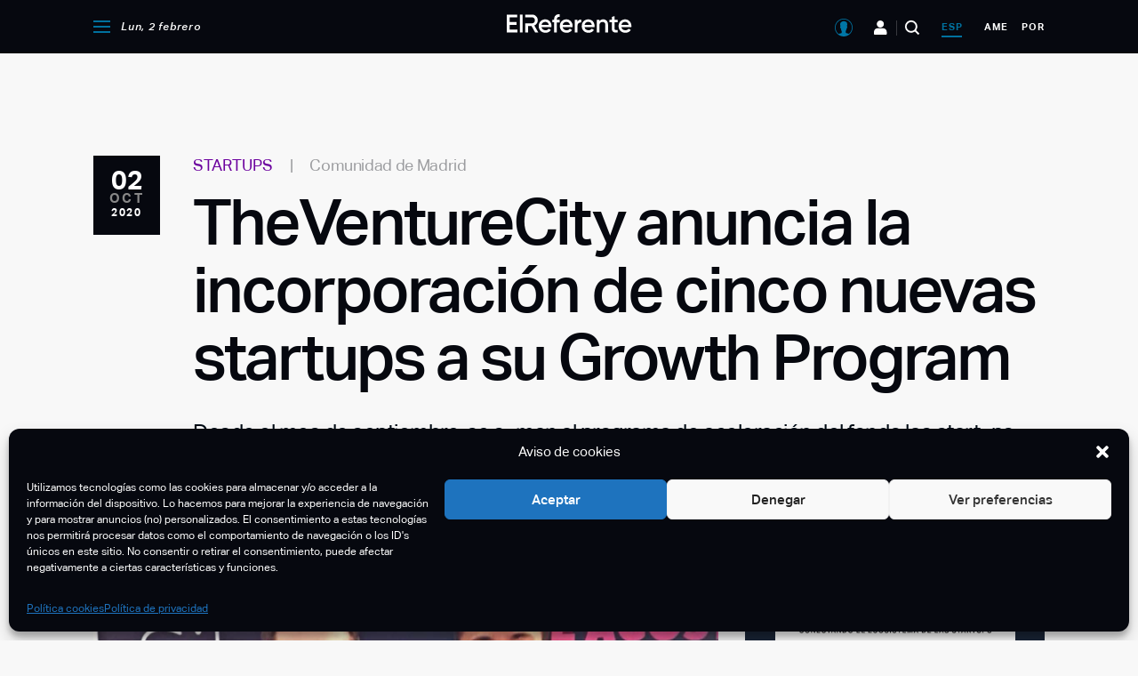

--- FILE ---
content_type: text/html; charset=utf-8
request_url: https://www.google.com/recaptcha/api2/aframe
body_size: -87
content:
<!DOCTYPE HTML><html><head><meta http-equiv="content-type" content="text/html; charset=UTF-8"></head><body><script nonce="3OUdLfiPj4jjc7goQDRg1g">/** Anti-fraud and anti-abuse applications only. See google.com/recaptcha */ try{var clients={'sodar':'https://pagead2.googlesyndication.com/pagead/sodar?'};window.addEventListener("message",function(a){try{if(a.source===window.parent){var b=JSON.parse(a.data);var c=clients[b['id']];if(c){var d=document.createElement('img');d.src=c+b['params']+'&rc='+(localStorage.getItem("rc::a")?sessionStorage.getItem("rc::b"):"");window.document.body.appendChild(d);sessionStorage.setItem("rc::e",parseInt(sessionStorage.getItem("rc::e")||0)+1);localStorage.setItem("rc::h",'1770016119270');}}}catch(b){}});window.parent.postMessage("_grecaptcha_ready", "*");}catch(b){}</script></body></html>

--- FILE ---
content_type: text/css; charset=UTF-8
request_url: https://elreferente.es/wp-content/themes/elreferente/assets/css/components/newsletter-home.css?ver=2.47.1
body_size: 135
content:
.text-white {
    color: white;
}

.newsletter-home-section {
    font-family: 'Referente Regular', sans-serif;
    background-color: #002533;
    color: white;
}

.region-por .newsletter-home-section {
    background-color: #003304;
}

.newsletter-home-section h2 {
    font-size: 48px;
    line-height: 1.1;
    font-weight: 500;
}

.newsletter-home-section .newsletter-grid {
    display: grid;
    grid-template-columns: repeat(3, 1fr);
    gap: 20px 40px;
}

@media (max-width: 768px) {
    .newsletter-home-section .newsletter-grid {
        grid-template-columns: 1fr;
    }
}

.newsletter-item-container {
    display: flex;
    align-items: flex-start;
    cursor: pointer;
    position: relative;
    padding-left: 35px;
    user-select: none;
}

.newsletter-item-container input {
    position: absolute;
    opacity: 0;
    cursor: pointer;
    height: 0;
    width: 0;
}

.newsletter-item-container .checkmark-newsletter {
    position: absolute;
    top: 4px;
    left: 0;
    height: 20px;
    width: 20px;
    background-color: transparent;
    border: 1px solid rgba(255, 255, 255, 0.4);
    border-radius: 50%;
    transition: all 0.2s;
}

.newsletter-item-container:hover input~.checkmark-newsletter {
    border-color: #fff;
}

.newsletter-item-container input:checked~.checkmark-newsletter {
    background-color: #00719e;
    border-color: #00719e;
}

.region-por .newsletter-item-container input:checked~.checkmark-newsletter {
    background-color: #2e8e00;
    border-color: #2e8e00;
}

.newsletter-item-container .checkmark-newsletter:after {
    content: "";
    position: absolute;
    display: none;
}

.newsletter-item-container input:checked~.checkmark-newsletter:after {
    display: block;
}

.newsletter-item-container .checkmark-newsletter:after {
    left: 6px;
    top: 2px;
    width: 6px;
    height: 11px;
    border: solid white;
    border-width: 0 2px 2px 0;
    transform: rotate(45deg);
}

.newsletter-info h4 {
    margin-bottom: 4px;
    font-size: 18px;
}

.newsletter-info p {
    font-size: 14px;
    line-height: 1.4;
    color: rgba(255, 255, 255, 0.7);
}

.form-control-line {
    background: transparent !important;
    border: none !important;
    border-bottom: 1px solid rgba(255, 255, 255, 0.5) !important;
    border-radius: 0 !important;
    color: white !important;
    padding: 10px 0 !important;
    width: 100%;
}

.form-control-line:focus {
    border-bottom-color: #00719e !important;
    outline: none !important;
}

.region-por .form-control-line:focus {
    border-bottom-color: #2e8e00 !important;
}

.form-control-line::placeholder {
    color: rgba(255, 255, 255, 0.3);
}

.btn-primary-refer {
    background-color: #00719e;
    color: white;
    border: none;
    padding: 12px 24px;
    font-weight: 500;
    transition: all 0.2s;
    cursor: pointer;
}

.region-por .btn-primary-refer {
    background-color: #2e8e00;
}

.btn-primary-refer:hover {
    background-color: #005a7e;
}

.region-por .btn-primary-refer:hover {
    background-color: #286909;
}

.newsletter-subscription-box {
    padding-left: 40px;
}

@media (max-width: 991px) {
    .newsletter-subscription-box {
        padding-left: 0;
        border-left: none;
        margin-top: 40px;
        padding-top: 40px;
        border-top: 1px solid rgba(255, 255, 255, 0.1);
    }
}

--- FILE ---
content_type: text/css; charset=UTF-8
request_url: https://elreferente.es/wp-content/themes/elreferente/assets/css/landing-reports.css?ver=2.47.1
body_size: 2129
content:
@font-face {
  font-family: "AllianceNo2-Regular";
  src: url("assets/fonts/AllianceNo2-Regular.ttf") format("truetype");
  font-weight: normal;
  font-style: normal;
}

body.page-template-reporting-landing,
.page-template-reporting-landing h1,
.page-template-reporting-landing h2,
.page-template-reporting-landing h3,
.page-template-reporting-landing h4,
.page-template-reporting-landing h5,
.page-template-reporting-landing h6,
.page-template-reporting-landing p,
.page-template-reporting-landing a,
.page-template-reporting-landing button,
body.page-template-reporting-landing-2025,
.page-template-reporting-landing-2025 h1,
.page-template-reporting-landing-2025 h2,
.page-template-reporting-landing-2025 h3,
.page-template-reporting-landing-2025 h4,
.page-template-reporting-landing-2025 h5,
.page-template-reporting-landing-2025 h6,
.page-template-reporting-landing-2025 p,
.page-template-reporting-landing-2025 a,
.page-template-reporting-landing-2025 button,
body.page-template-reporting-landing-2025-en,
.page-template-reporting-landing-2025-en h1,
.page-template-reporting-landing-2025-en h2,
.page-template-reporting-landing-2025-en h3,
.page-template-reporting-landing-2025-en h4,
.page-template-reporting-landing-2025-en h5,
.page-template-reporting-landing-2025-en h6,
.page-template-reporting-landing-2025-en p,
.page-template-reporting-landing-2025-en a,
.page-template-reporting-landing-2025-en button {
  font-family: "AllianceNo2-Regular", sans-serif;
}

.page-template-reporting-landing-2025 header button,
.page-template-reporting-landing-2025-en header button,
.page-template-reporting-landing-2025 .bg-landing-reports__totals .button,
.page-template-reporting-landing-2025-en .bg-landing-reports__totals .button {
  background-color: #02735e;
  border: 1px solid #02735e;
}

.page-template-reporting-landing-2025 header button:hover,
.page-template-reporting-landing-2025-en header button:hover,
.page-template-reporting-landing-2025 .bg-landing-reports__totals .button:hover,
.page-template-reporting-landing-2025-en
  .bg-landing-reports__totals
  .button:hover {
  background-color: #026150;
  border: 1px solid #026150;
}

.logo-back-to-home {
  background-color: #0076a6;
  padding: 10px 15px;
  display: flex;
  justify-content: center;
  align-items: center;
}

.page-template-reporting-landing-2025 .logo-back-to-home,
.page-template-reporting-landing-2025-en .logo-back-to-home {
  background-color: #02735e;
}

/**
* Landing de reportes
* BANNER
*/

.bg-landing-reports__banner {
  padding: 150px 0;
  position: relative;
  background-color: #fff;
  margin-top: 60px;
}

.bg-landing-reports__banner img.spain-map {
  position: absolute;
  right: 0;
  bottom: 0;
  height: 100%;
  z-index: 0;
}

.bg-landing-reports__banner .btn-landing-reports {
  background-color: #0076a6;
  border-color: #0076a6;
  border-radius: 50%;
  padding: 8px 8px 8px 8px;
  color: white;
}

.bg-landing-reports__banner .group-buttons {
  flex-direction: row;
  gap: 20px;
  display: flex;
  margin-top: 50px;
}

.bg-landing-reports__banner .group-buttons button:first-child {
  background-color: #0076a6;
  border-color: #0076a6;
  padding: 8px 20px 8px 20px;
  color: white;
}

.bg-landing-reports__banner .group-buttons button:first-child {
  background-color: #0076a6;
  border-color: #0076a6;
  padding: 8px 20px 8px 20px;
  color: white;
}

.tech-green .bg-landing-reports__banner .group-buttons button:first-child {
  background-color: #02735e;
  border-color: #02735e;
}

.bg-landing-reports__banner .group-buttons button:nth-child(2) {
  background-color: #fff;
  border-color: #06080f;
  padding: 8px 20px 8px 20px;
  color: #06080f;
}

.bg-landing-reports__banner h1 {
  font-size: 60px;
  font-weight: 100;
  line-height: 1;
  margin-bottom: 20px;
  color: #38393f;
}

.bg-landing-reports__banner p {
  font-size: 25px;
  font-weight: 100;
  line-height: 1;
  margin-bottom: 10px;
  color: #38393f;
}

.bg-landing-reports__banner .container-map,
.bg-landing-reports__banner .container-text {
  display: flex;
  justify-content: center;
  align-items: center;
}

/*
* SECTORS
*/

.bg-landing-reports__sectors {
  background-color: #fff;
  padding: 100px 0;
}

.bg-landing-reports__sectors h2 {
  color: #06080f;
  font-size: 40px;
  font-weight: 300;
  line-height: 1;
  margin-bottom: 20px;
  text-align: center;
  padding-bottom: 100px;
}

.bg-landing-reports__sectors .bg-landing-reports__sectors-logos {
  margin-top: 100px;
  display: grid;
  grid-template-columns: 250px repeat(3, 1fr);
  gap: 20px;
  margin-top: 80px;
  align-items: center;
}

.bg-landing-reports__sectors .bg-landing-reports__sectors-logos div {
  display: flex;
  justify-content: center;
  gap: 20px;
  align-items: center;
}

.bg-landing-reports__sectors .bg-landing-reports__sectors-logos img {
  width: 96px;
  margin: auto auto;
}

.bg-landing-reports__sectors .bg-landing-reports__sectors-logos img.last-image {
  width: 100%;
}

/**
* PARTNERS
*/

.bg-landing-reports__partners {
  background-color: #fff;
  padding: 100px 0;
}

.bg-landing-reports__partners h2 {
  color: #06080f;
  font-size: 40px;
  font-weight: 300;
  line-height: 1;
  margin-bottom: 20px;
  text-align: center;
  padding-bottom: 100px;
}

/**
* BLOCKS
*/

.bg-landing-reports__blocks {
  background-color: #fff;
  padding: 100px 0;
}

.bg-landing-reports__blocks h2 {
  color: #06080f;
  font-size: 40px;
  font-weight: 300;
  line-height: 1;
  margin-bottom: 15px;
  text-align: center;
}

.bg-landing-reports__blocks p {
  color: #38393f;
  font-size: 15px;
  font-weight: 200;
  line-height: 24px;
  margin-bottom: 20px;
  text-align: center;
}

.bg-landing-reports__blocks .bg-landing-reports__container-items {
  display: grid;
  grid-template-columns: repeat(4, 1fr);
  gap: 20px;
  margin-top: 80px;
}

.bg-landing-reports__blocks .bg-landing-reports__container-items_2 {
  display: grid;
  grid-template-columns: repeat(3, 1fr);
  gap: 20px;
  margin-top: 80px;
}

@media (max-width: 519px) {
  .bg-landing-reports__blocks .bg-landing-reports__container-items,
  .bg-landing-reports__blocks .bg-landing-reports__container-items_2 {
    grid-template-columns: repeat(2, 1fr);
  }
}

.bg-landing-reports__blocks-mainpartner {
  display: flex;
  justify-content: center;
  align-items: center;
  gap: 15px;
  text-transform: uppercase;
  margin-top: 80px;
}

.bg-landing-reports__blocks-mainpartner h3 {
  color: #06080f;
  font-size: 20px;
}

/* 
* REGIONAL REPORTS
*/

.bg-landing-reports__regional-reports {
  background-color: #fff;
  padding: 100px 0;
}

.bg-landing-reports__regional-reports h2 {
  color: #38393f;
  font-size: 40px;
  font-weight: 300;
  line-height: 1;
  margin-bottom: 20px;
  text-align: center;
}

.bg-landing-reports__regional-reports p {
  color: #515257;
  font-size: 15px;
  font-weight: 200;
  line-height: 24px;
  margin-bottom: 20px;
  text-align: center;
}

.bg-landing-reports__regional-reports .bg-landing-reports__card-title h3 {
  color: #38393f;
  font-size: 18px;
}

.bg-landing-reports__regional-reports .item {
  margin-top: 60px;
}

.bg-landing-reports__regional-reports
  .bg-landing-reports__regional-reports__partners {
  display: grid;
  grid-template-columns: 250px repeat(5, 1fr);
  gap: 20px;
  margin-top: 80px;
  align-items: center;
}

.bg-landing-reports__regional-reports
  .bg-landing-reports__regional-reports__partners
  h5,
.bg-landing-reports__sectors .bg-landing-reports__sectors-logos h5,
.bg-landing-reports__totals-partners h5,
.header-actions h5 {
  text-transform: uppercase;
  color: #838387;
}

/**
* TOTALS
*/
.bg-landing-reports__totals {
  background-color: #fff;
  padding: 100px 0;
}

.bg-landing-reports__totals h2 {
  color: #38393f;
  font-size: 40px;
  font-weight: 300;
  line-height: 1;
  margin-bottom: 25px;
  margin-top: 25px;
}

.bg-landing-reports__totals p {
  color: #515257;
  font-size: 18px;
  font-weight: 200;
  line-height: 24px;
}

.bg-landing-reports__totals__items {
  display: grid;
  grid-template-columns: repeat(4, 1fr);
  grid-column-gap: 30px;
  grid-row-gap: 30px;
  margin-top: 70px;
}

@media (max-width: 767px) {
  .bg-landing-reports__totals__items {
    grid-template-columns: repeat(1, 1fr);
  }

  .bg-landing-reports__totals iframe {
    margin-top: 60px;
  }
}

.bg-landing-reports__totals__items__item {
  display: flex;
  flex-direction: row;
  align-items: center;
  gap: 10px;
  border-bottom: 1.5px solid #cdcecf;
  padding-bottom: 20px;
}

.bg-landing-reports__totals__items__item h4 {
  color: #38393f;
  font-size: 48px;
  font-weight: 600;
}

.bg-landing-reports__totals__items__item h6 {
  font-size: 18px;
  color: #838387;
  font-weight: normal;
}

.bg-landing-reports__totals__items__item div {
  display: flex;
  flex-direction: column;
  gap: 10px;
}

.bg-landing-reports__totals .bg-landing-reports__totals-partners {
  display: grid;
  grid-template-columns: 250px repeat(8, 1fr);
  gap: 20px;
  margin-top: 80px;
  align-items: center;
}

.bg-landing-reports__regional-reports__partners img {
  width: 110px;
  margin: auto;
}

@media (max-width: 1024px) {
  .bg-landing-reports__totals .bg-landing-reports__totals-partners,
  .bg-landing-reports__regional-reports
    .bg-landing-reports__regional-reports__partners,
  .bg-landing-reports__sectors-logos {
    grid-template-columns: repeat(2, 1fr) !important;
    text-align: center;
    width: 100%;
  }

  .bg-landing-reports__totals-partners img,
  .bg-landing-reports__regional-reports__partners img,
  .bg-landing-reports__sectors-logos img {
    margin: 0 auto;
  }

  .div-complete {
    grid-area: 1 / 1 / 2 / 3;
  }
}

/**
* NEWS
*/

.bg-landing-reports__notices {
  background-color: #fff;
  padding: 100px 0;
}

.bg-landing-reports__notices h2 {
  color: #38393f;
  font-size: 40px;
  font-weight: 300;
  line-height: 1;
  margin-bottom: 20px;
  text-align: center;
}

.bg-landing-reports__notices .bg-landing-reports__notices__items {
  display: grid;
  grid-template-columns: repeat(3, 1fr);
  gap: 20px;
  margin-top: 80px;
}

@media (max-width: 1024px) {
  .bg-landing-reports__notices .bg-landing-reports__notices__items {
    grid-template-columns: repeat(2, 1fr);
  }
}

@media (max-width: 519px) {
  .bg-landing-reports__notices .bg-landing-reports__notices__items {
    grid-template-columns: repeat(1, 1fr);
  }
}

.bg-landing-reports__notices
  .bg-landing-reports__notices__items
  .bg-landing-reports__notices__items__item {
  display: flex;
  flex-direction: column;
  gap: 15px;
}

.bg-landing-reports__notices
  .bg-landing-reports__notices__items
  .bg-landing-reports__notices__items__item
  img {
  width: 100%;
  border-radius: 10px;
}

.bg-landing-reports__notices__item__content {
  display: flex;
  flex-direction: column;
  gap: 15px;
}

.bg-landing-reports__notices__item__content h3 {
  color: #38393f;
  font-size: 18px;
  font-weight: 300;
  line-height: 1;
  height: 60px;
  font-family: referente medium, Arial;
}

@media (max-width: 1024px) {
  .bg-landing-reports__notices__item__content h3 {
    font-size: 15px;
  }
}

.bg-landing-reports__notices__item__content a {
  color: #515257;
  font-size: 14px;
  font-weight: 400;
  line-height: 1;
  border-bottom: 2px solid #515257;
  padding-bottom: 5px;
}

.bg-landing-reports__notices__item__image img {
  width: 100%;
  border-radius: 10px;
  object-fit: cover;
  object-position: 50% 50%;
  height: 220px;
  margin-bottom: 20px;
}

/**
* COMPONENTS
*/

.blob {
  animation: pulse 2s infinite;
}

/* CARDS */
.bg-landing-reports__card,
.bg-landing-reports__card-icons {
  display: flex;
  flex-direction: column;
  gap: 10px;
}

.card-disabled {
  filter: grayscale(1);
}

.card-disabled .container-action-button {
  display: none;
}

.bg-landing-reports__card .bg-landing-reports__card-img {
  width: 100%;
  border-radius: 10px;
}

.bg-landing-reports__card .bg-landing-reports__card-img-icon {
  width: 100px;
}

.bg-landing-reports__card .bg-landing-reports__card-title {
  display: flex;
  align-items: center;
  margin-top: 10px;
}

.bg-landing-reports__card .bg-landing-reports__card-link,
.bg-landing-reports__regional-reports
  .bg-landing-reports__card
  .bg-landing-reports__card-link {
  color: #0076a6;
  font-size: 14px;
  font-weight: 400;
  line-height: 1;
  border-bottom: 2px solid #0076a6;
  padding-bottom: 5px;
  background-color: transparent;
  border-top: 0;
  border-left: 0;
  border-right: 0;
  min-width: 0;
  padding: 0;
}

.tech-green .bg-landing-reports__card .bg-landing-reports__card-link,
.tech-green
  .bg-landing-reports__regional-reports
  .bg-landing-reports__card
  .bg-landing-reports__card-link {
  color: #02735e;
  border-bottom: 2px solid #02735e;
}

.bg-landing-reports__card .bg-landing-reports__card-link:hover,
.bg-landing-reports__regional-reports
  .bg-landing-reports__card
  .bg-landing-reports__card-link:hover {
  color: #01a7e9;
  border-bottom: 2px solid #01a7e9;
  background-color: transparent;
  border-top: 0;
  border-left: 0;
  border-right: 0;
}

.tech-green .bg-landing-reports__card .bg-landing-reports__card-link:hover,
.tech-green
  .bg-landing-reports__regional-reports
  .bg-landing-reports__card
  .bg-landing-reports__card-link:hover {
  color: #026150;
  border-bottom: 2px solid #026150;
}

.bg-landing-reports__card h3 {
  color: #06080f;
  font-size: 20px;
  font-weight: 300;
  line-height: 1;
}

.text-center {
  text-align: center;
}

/**
* PHOTOGRAPHS
*/

.bg-section-photographs {
  background-color: #fff;
  padding: 40px 0;
}

.bg-section-photographs h2 {
  color: #06080f;
  font-size: 40px;
  font-weight: 300;
  line-height: 1;
  margin-bottom: 20px;
  text-align: center;
}

.bg-section-photographs #container-photographs {
  margin-top: 70px;
  display: grid;
  grid-template-columns: repeat(3, 1fr);
}

@media (max-width: 1024px) {
  .bg-section-photographs #container-photographs {
    grid-template-columns: repeat(2, 1fr);
  }
}

@media (max-width: 519px) {
  .bg-section-photographs #container-photographs {
    grid-template-columns: repeat(1, 1fr);
  }
}

.bg-landing-reports__photographs__item img {
  width: 100%;
  height: 250px;
  object-fit: cover;
}

/* HEADER */

.records-header-container {
  background-color: #ffffff;
  position: absolute;
  top: 0;
  right: 0;
  left: 0;
  padding: 20px 0;
  z-index: 1;
}

.records-header-container .records-header {
  display: flex;
  justify-content: space-between;
  align-items: center;
}

.records-header-container .records-header .header-actions {
  display: flex;
  gap: 40px;
  flex-direction: row;
  align-items: center;
}

.records-header-container .records-header .header-actions h5 {
  font-size: 17px;
}

.records-header-container.is-sticky {
  position: fixed;
  box-shadow: 0 5px 16px rgba(0, 0, 0, 0.1);
  padding: 8px 0;
  background-color: #fff;
  animation: slideDown 0.35s ease-out;
  z-index: 999;
  width: 100%;
}

.records-header-container .records-header .header-actions img {
  width: 200px;
}

.important-logos {
  display: none;
}

@media (max-width: 890px) {
  .records-header-container .records-header .header-actions h5,
  .records-header-container .records-header .header-actions img {
    display: none;
  }

  .records-header div img {
    width: 80%;
  }

  .important-logos {
    display: flex;
    gap: 20px;
  }

  .important-logos img {
    width: 150px;
    height: 100%;
    margin-bottom: 20px;
  }
}

@keyframes slideDown {
  from {
    transform: translateY(-100%);
  }
  to {
    transform: translateY(0);
  }
}

/* FOOTER */

.records footer {
  background-color: #002533 !important;
}

.records.page-template-reporting-landing-2025 footer,
.records.page-template-reporting-landing-2025-en footer {
  background-color: #001b16 !important;
  /* background-color: #02735e !important; */
}

.records .site-footer-legal {
  border-top: 1px solid #0076a6;
  color: #99c8db;
}

.records.page-template-reporting-landing-2025 .site-footer-legal,
.records.page-template-reporting-landing-2025-en .site-footer-legal {
  border-top: 1px solid #02735e;
  color: #02caa5;
}

.records .site-footer .menu a,
.records .site-footer .shortcode-rrss a {
  color: #99c8db;
}

.records.page-template-reporting-landing-2025 .site-footer .menu a,
.records.page-template-reporting-landing-2025 .site-footer .shortcode-rrss a,
.records.page-template-reporting-landing-2025-en .site-footer .menu a,
.records.page-template-reporting-landing-2025-en
  .site-footer
  .shortcode-rrss
  a {
  color: #02caa5;
}

.records .site-footer .button {
  background-color: #3391b8;
  border-color: #3391b8;
  border-radius: 50px;
  padding: 8px 20px 8px 20px;
  color: white;
}

.records.page-template-reporting-landing-2025 .site-footer .button,
.records.page-template-reporting-landing-2025-en .site-footer .button {
  background-color: #02caa5;
  border-color: #02caa5;
}

/* MODAL */
.modal-records {
  position: fixed;
  background-color: rgba(0, 0, 0, 0.5);
  padding: 20px;
  top: 0;
  left: 0;
  right: 0;
  bottom: 0;
  z-index: 50;
  display: flex;
  align-items: center;
  justify-content: center;
  transform: translateX(-100%);
  transition: all 0.3s ease-in-out;
}

.modal-records__title {
  background-color: #fff;
  padding: 35px;
}

.btn-black-outline {
  background-color: transparent;
  border-color: transparent;
  padding: 8px 20px 8px 20px;
  color: #06080f;
}

.btn-black-outline:hover {
  background-color: transparent;
  border-color: transparent;
  color: #8e919b;
}

.modal-records .modal-records__form form {
  display: flex;
  flex-direction: column;
  gap: 25px;
}

.modal-records .modal-records__content {
  width: 50%;
  min-width: 300px;
}

.modal-records .refer-checkbox-container {
  margin: 0 !important;
}

.modal-records .refer-checkbox-container label {
  margin-left: 25px;
}

.modal-records h2 {
  color: #06080f;
  font-size: 20px;
  font-weight: 300;
  line-height: 1;
  margin-bottom: 60px;
}

.modal-records button[type="submit"] {
  align-items: center;
  justify-content: center;
  gap: 10px;
  display: flex;
  color: white;
}

.page-template-reporting-landing-2025 .modal-records button[type="submit"],
.page-template-reporting-landing-2025-en .modal-records button[type="submit"] {
  background-color: #02735e;
  color: white;
}

/**
* Loading
*/

.loader {
  width: 20px;
  height: 20px;
  border-color: white;
}

/**
* RESPONSIVE
*/

@media (max-width: 764px) {
  .bg-landing-reports__banner img.spain-map {
    /* display: none; */
    bottom: -300px;
  }
}

.logos-gray {
  filter: grayscale(1);
  transition: all 0.4s ease-in-out !important;
}

.logos-gray:hover {
  filter: grayscale(0);
  transform: scale(1.2);
}

@keyframes pulse {
  0% {
    transform: scale(1);
    box-shadow: 0 0 0 0 rgba(52, 172, 224, 0.7);
  }

  70% {
    transform: scale(0.95);
    box-shadow: 0 0 0 10px rgba(52, 172, 224, 0);
  }

  100% {
    transform: scale(1);
    box-shadow: 0 0 0 0 rgba(52, 172, 224, 0);
  }
}


--- FILE ---
content_type: image/svg+xml
request_url: https://elreferente.es/wp-content/themes/elreferente/assets/images/icon-share.svg
body_size: -17
content:
<svg width="19" height="22" viewBox="0 0 19 22" fill="none" xmlns="http://www.w3.org/2000/svg">
<path fill-rule="evenodd" clip-rule="evenodd" d="M15.8328 6.3335C17.5818 6.3335 18.9996 4.91569 18.9996 3.16675C18.9996 1.4178 17.5818 0 15.8328 0C14.0839 0 12.6661 1.4178 12.6661 3.16675C12.6661 3.48238 12.7123 3.78722 12.7982 4.0749C12.7721 4.08637 12.7464 4.09945 12.7212 4.11416L5.52212 8.31538C5.49623 8.33049 5.47159 8.34691 5.44821 8.36451C4.87213 7.7662 4.06291 7.39395 3.16675 7.39395C1.4178 7.39395 0 8.81175 0 10.5607C0 12.3096 1.4178 13.7274 3.16675 13.7274C4.06703 13.7274 4.87956 13.3518 5.45614 12.7486C5.47726 12.7641 5.4994 12.7786 5.52253 12.7921L12.7322 16.9933C12.7549 17.0066 12.778 17.0185 12.8015 17.0291C12.7134 17.3199 12.6661 17.6284 12.6661 17.948C12.6661 19.697 14.0839 21.1148 15.8328 21.1148C17.5818 21.1148 18.9996 19.697 18.9996 17.948C18.9996 16.1991 17.5818 14.7813 15.8328 14.7813C14.9404 14.7813 14.1342 15.1504 13.5586 15.7444C13.536 15.7275 13.5123 15.7118 13.4874 15.6973L6.27775 11.4961C6.25373 11.4821 6.22925 11.4696 6.20442 11.4585C6.28842 11.1739 6.3335 10.8726 6.3335 10.5607C6.3335 10.2443 6.28708 9.93868 6.2007 9.65036C6.22695 9.63885 6.25281 9.62571 6.27816 9.61091L13.4772 5.4097C13.5027 5.39484 13.5269 5.37872 13.55 5.36146C14.1261 5.96063 14.9359 6.3335 15.8328 6.3335Z" fill="#06080F"/>
</svg>
